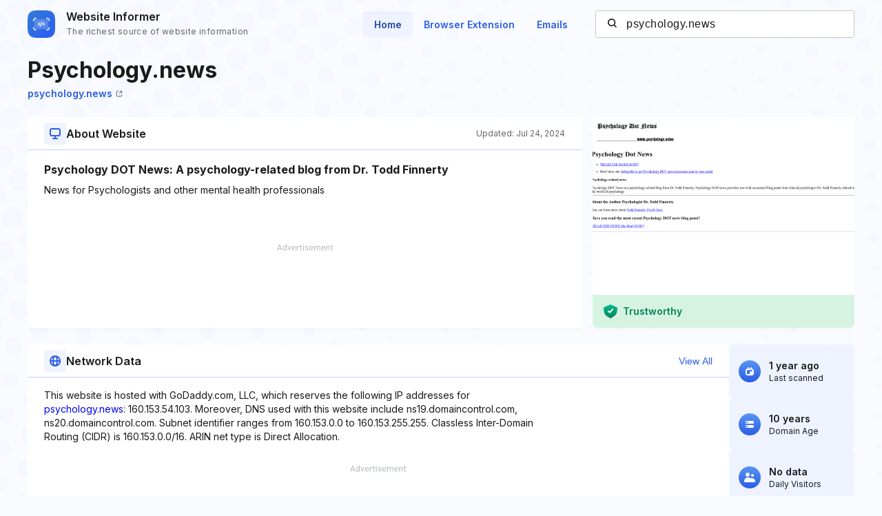

--- FILE ---
content_type: text/html; charset=utf-8
request_url: https://www.google.com/recaptcha/api2/aframe
body_size: 268
content:
<!DOCTYPE HTML><html><head><meta http-equiv="content-type" content="text/html; charset=UTF-8"></head><body><script nonce="qROqkL1ZODLfJ1EgQxnb7A">/** Anti-fraud and anti-abuse applications only. See google.com/recaptcha */ try{var clients={'sodar':'https://pagead2.googlesyndication.com/pagead/sodar?'};window.addEventListener("message",function(a){try{if(a.source===window.parent){var b=JSON.parse(a.data);var c=clients[b['id']];if(c){var d=document.createElement('img');d.src=c+b['params']+'&rc='+(localStorage.getItem("rc::a")?sessionStorage.getItem("rc::b"):"");window.document.body.appendChild(d);sessionStorage.setItem("rc::e",parseInt(sessionStorage.getItem("rc::e")||0)+1);localStorage.setItem("rc::h",'1762391803818');}}}catch(b){}});window.parent.postMessage("_grecaptcha_ready", "*");}catch(b){}</script></body></html>